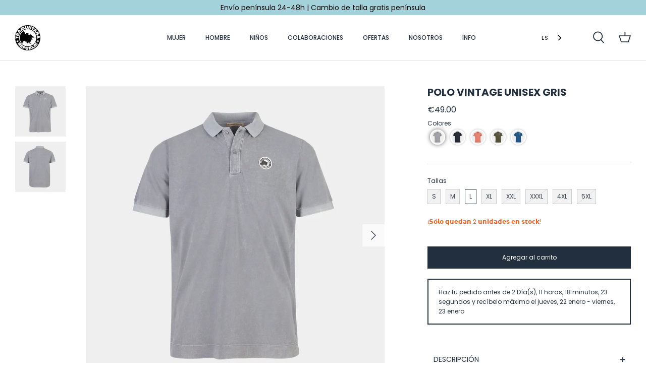

--- FILE ---
content_type: text/javascript; charset=utf-8
request_url: https://tramuntanarepublik.com/products/polo-vintage-unisex.js
body_size: 831
content:
{"id":6743980048497,"title":"POLO VINTAGE UNISEX GRIS","handle":"polo-vintage-unisex","description":"\u003cp\u003e\u003cspan style=\"font-weight: 400;\" data-mce-fragment=\"1\" data-mce-style=\"font-weight: 400;\"\u003eLa manera más clásica y elegante de llevar, allí donde vayas, la esencia de la República de la Tramuntana. Ahora, ¡En versión vintage! ¡Nuestro polo Vintage es ideal para ir a la oficina, a pasear o a una cena con amigos! Escoge el color que mejor encaje con tu estilo.\u003c\/span\u003e\u003c\/p\u003e\n\u003cp\u003e \u003c\/p\u003e\n\u003cp\u003e\u003cstrong\u003eCARACTERÍSTICAS:\u003c\/strong\u003e\u003c\/p\u003e\n\u003cul\u003e\n\u003cli\u003eDos botones del mismo color\u003c\/li\u003e\n\u003cli\u003eBajo con aberturas laterales\u003c\/li\u003e\n\u003cli\u003eParche vegano\u003c\/li\u003e\n\u003c\/ul\u003e","published_at":"2023-05-05T23:06:10+02:00","created_at":"2022-06-23T13:40:41+02:00","vendor":"Tramuntana Republik","type":"MEN","tags":[],"price":4900,"price_min":4900,"price_max":4900,"available":true,"price_varies":false,"compare_at_price":null,"compare_at_price_min":0,"compare_at_price_max":0,"compare_at_price_varies":false,"variants":[{"id":39818902962289,"title":"S","option1":"S","option2":null,"option3":null,"sku":"116.GR.S","requires_shipping":true,"taxable":true,"featured_image":null,"available":false,"name":"POLO VINTAGE UNISEX GRIS - S","public_title":"S","options":["S"],"price":4900,"weight":0,"compare_at_price":null,"inventory_management":"shopify","barcode":null,"requires_selling_plan":false,"selling_plan_allocations":[]},{"id":39818902995057,"title":"M","option1":"M","option2":null,"option3":null,"sku":"116.GR.M","requires_shipping":true,"taxable":true,"featured_image":null,"available":false,"name":"POLO VINTAGE UNISEX GRIS - M","public_title":"M","options":["M"],"price":4900,"weight":0,"compare_at_price":null,"inventory_management":"shopify","barcode":null,"requires_selling_plan":false,"selling_plan_allocations":[]},{"id":39818903027825,"title":"L","option1":"L","option2":null,"option3":null,"sku":"116.GR.L","requires_shipping":true,"taxable":true,"featured_image":null,"available":true,"name":"POLO VINTAGE UNISEX GRIS - L","public_title":"L","options":["L"],"price":4900,"weight":0,"compare_at_price":null,"inventory_management":"shopify","barcode":null,"requires_selling_plan":false,"selling_plan_allocations":[]},{"id":39818903060593,"title":"XL","option1":"XL","option2":null,"option3":null,"sku":"116.GR.XL","requires_shipping":true,"taxable":true,"featured_image":null,"available":false,"name":"POLO VINTAGE UNISEX GRIS - XL","public_title":"XL","options":["XL"],"price":4900,"weight":0,"compare_at_price":null,"inventory_management":"shopify","barcode":null,"requires_selling_plan":false,"selling_plan_allocations":[]},{"id":39818903093361,"title":"XXL","option1":"XXL","option2":null,"option3":null,"sku":"116.GR.XXL","requires_shipping":true,"taxable":true,"featured_image":null,"available":false,"name":"POLO VINTAGE UNISEX GRIS - XXL","public_title":"XXL","options":["XXL"],"price":4900,"weight":0,"compare_at_price":null,"inventory_management":"shopify","barcode":null,"requires_selling_plan":false,"selling_plan_allocations":[]},{"id":39818903126129,"title":"XXXL","option1":"XXXL","option2":null,"option3":null,"sku":"116.GR.XXXL","requires_shipping":true,"taxable":true,"featured_image":null,"available":false,"name":"POLO VINTAGE UNISEX GRIS - XXXL","public_title":"XXXL","options":["XXXL"],"price":4900,"weight":0,"compare_at_price":null,"inventory_management":"shopify","barcode":null,"requires_selling_plan":false,"selling_plan_allocations":[]},{"id":39818903158897,"title":"4XL","option1":"4XL","option2":null,"option3":null,"sku":"116.GR.4XL","requires_shipping":true,"taxable":true,"featured_image":null,"available":false,"name":"POLO VINTAGE UNISEX GRIS - 4XL","public_title":"4XL","options":["4XL"],"price":4900,"weight":0,"compare_at_price":null,"inventory_management":"shopify","barcode":null,"requires_selling_plan":false,"selling_plan_allocations":[]},{"id":39818903191665,"title":"5XL","option1":"5XL","option2":null,"option3":null,"sku":"116.GR.5XL","requires_shipping":true,"taxable":true,"featured_image":null,"available":false,"name":"POLO VINTAGE UNISEX GRIS - 5XL","public_title":"5XL","options":["5XL"],"price":4900,"weight":0,"compare_at_price":null,"inventory_management":"shopify","barcode":null,"requires_selling_plan":false,"selling_plan_allocations":[]}],"images":["\/\/cdn.shopify.com\/s\/files\/1\/1860\/8095\/files\/118GRdavant.jpg?v=1683320757","\/\/cdn.shopify.com\/s\/files\/1\/1860\/8095\/files\/118GRdarrera.jpg?v=1683320758"],"featured_image":"\/\/cdn.shopify.com\/s\/files\/1\/1860\/8095\/files\/118GRdavant.jpg?v=1683320757","options":[{"name":"Tallas","position":1,"values":["S","M","L","XL","XXL","XXXL","4XL","5XL"]}],"url":"\/products\/polo-vintage-unisex","media":[{"alt":null,"id":43020603195738,"position":1,"preview_image":{"aspect_ratio":1.0,"height":1512,"width":1512,"src":"https:\/\/cdn.shopify.com\/s\/files\/1\/1860\/8095\/files\/118GRdavant.jpg?v=1683320757"},"aspect_ratio":1.0,"height":1512,"media_type":"image","src":"https:\/\/cdn.shopify.com\/s\/files\/1\/1860\/8095\/files\/118GRdavant.jpg?v=1683320757","width":1512},{"alt":null,"id":43020603162970,"position":2,"preview_image":{"aspect_ratio":1.0,"height":1512,"width":1512,"src":"https:\/\/cdn.shopify.com\/s\/files\/1\/1860\/8095\/files\/118GRdarrera.jpg?v=1683320758"},"aspect_ratio":1.0,"height":1512,"media_type":"image","src":"https:\/\/cdn.shopify.com\/s\/files\/1\/1860\/8095\/files\/118GRdarrera.jpg?v=1683320758","width":1512}],"requires_selling_plan":false,"selling_plan_groups":[]}

--- FILE ---
content_type: text/javascript; charset=utf-8
request_url: https://tramuntanarepublik.com/products/polo-vintage-unisex-rosa.js
body_size: 363
content:
{"id":6743980507249,"title":"POLO VINTAGE UNISEX NARANJA","handle":"polo-vintage-unisex-rosa","description":"\u003cp\u003e\u003cspan style=\"font-weight: 400;\" data-mce-fragment=\"1\" data-mce-style=\"font-weight: 400;\"\u003eLa manera más clásica y elegante de llevar, allí donde vayas, la esencia de la República de la Tramuntana. Ahora, ¡En versión vintage! ¡Nuestro polo Vintage es ideal para ir a la oficina, a pasear o a una cena con amigos! Escoge el color que mejor encaje con tu estilo.\u003c\/span\u003e\u003c\/p\u003e\n\u003cp\u003e \u003c\/p\u003e\n\u003cp\u003e\u003cstrong\u003eCARACTERÍSTICAS:\u003c\/strong\u003e\u003c\/p\u003e\n\u003cul\u003e\n\u003cli\u003eDos botones del mismo color\u003c\/li\u003e\n\u003cli\u003eBajo con aberturas laterales\u003c\/li\u003e\n\u003cli\u003eParche vegano\u003c\/li\u003e\n\u003c\/ul\u003e","published_at":"2023-05-05T23:07:36+02:00","created_at":"2022-06-23T13:43:08+02:00","vendor":"Tramuntana Republik","type":"MEN","tags":[],"price":4900,"price_min":4900,"price_max":4900,"available":true,"price_varies":false,"compare_at_price":null,"compare_at_price_min":0,"compare_at_price_max":0,"compare_at_price_varies":false,"variants":[{"id":46500466393434,"title":"XS","option1":"XS","option2":null,"option3":null,"sku":"116.RO.XS","requires_shipping":true,"taxable":true,"featured_image":null,"available":true,"name":"POLO VINTAGE UNISEX NARANJA - XS","public_title":"XS","options":["XS"],"price":4900,"weight":0,"compare_at_price":null,"inventory_management":"shopify","barcode":"","requires_selling_plan":false,"selling_plan_allocations":[]},{"id":39818904797297,"title":"S","option1":"S","option2":null,"option3":null,"sku":"116.RO.S","requires_shipping":true,"taxable":true,"featured_image":null,"available":true,"name":"POLO VINTAGE UNISEX NARANJA - S","public_title":"S","options":["S"],"price":4900,"weight":0,"compare_at_price":null,"inventory_management":"shopify","barcode":null,"requires_selling_plan":false,"selling_plan_allocations":[]},{"id":39818904830065,"title":"M","option1":"M","option2":null,"option3":null,"sku":"116.RO.S","requires_shipping":true,"taxable":true,"featured_image":null,"available":true,"name":"POLO VINTAGE UNISEX NARANJA - M","public_title":"M","options":["M"],"price":4900,"weight":0,"compare_at_price":null,"inventory_management":"shopify","barcode":null,"requires_selling_plan":false,"selling_plan_allocations":[]},{"id":39818904862833,"title":"L","option1":"L","option2":null,"option3":null,"sku":"116.RO.S","requires_shipping":true,"taxable":true,"featured_image":null,"available":true,"name":"POLO VINTAGE UNISEX NARANJA - L","public_title":"L","options":["L"],"price":4900,"weight":0,"compare_at_price":null,"inventory_management":"shopify","barcode":null,"requires_selling_plan":false,"selling_plan_allocations":[]},{"id":39818904895601,"title":"XL","option1":"XL","option2":null,"option3":null,"sku":"116.RO.S","requires_shipping":true,"taxable":true,"featured_image":null,"available":false,"name":"POLO VINTAGE UNISEX NARANJA - XL","public_title":"XL","options":["XL"],"price":4900,"weight":0,"compare_at_price":null,"inventory_management":"shopify","barcode":null,"requires_selling_plan":false,"selling_plan_allocations":[]},{"id":39818904928369,"title":"XXL","option1":"XXL","option2":null,"option3":null,"sku":"116.RO.S","requires_shipping":true,"taxable":true,"featured_image":null,"available":false,"name":"POLO VINTAGE UNISEX NARANJA - XXL","public_title":"XXL","options":["XXL"],"price":4900,"weight":0,"compare_at_price":null,"inventory_management":"shopify","barcode":null,"requires_selling_plan":false,"selling_plan_allocations":[]},{"id":39818904961137,"title":"XXXL","option1":"XXXL","option2":null,"option3":null,"sku":"116.RO.S","requires_shipping":true,"taxable":true,"featured_image":null,"available":false,"name":"POLO VINTAGE UNISEX NARANJA - XXXL","public_title":"XXXL","options":["XXXL"],"price":4900,"weight":0,"compare_at_price":null,"inventory_management":"shopify","barcode":null,"requires_selling_plan":false,"selling_plan_allocations":[]},{"id":39818904993905,"title":"4XL","option1":"4XL","option2":null,"option3":null,"sku":"116.RO.S","requires_shipping":true,"taxable":true,"featured_image":null,"available":false,"name":"POLO VINTAGE UNISEX NARANJA - 4XL","public_title":"4XL","options":["4XL"],"price":4900,"weight":0,"compare_at_price":null,"inventory_management":"shopify","barcode":null,"requires_selling_plan":false,"selling_plan_allocations":[]},{"id":39818905026673,"title":"5XL","option1":"5XL","option2":null,"option3":null,"sku":"116.RO.S","requires_shipping":true,"taxable":true,"featured_image":null,"available":false,"name":"POLO VINTAGE UNISEX NARANJA - 5XL","public_title":"5XL","options":["5XL"],"price":4900,"weight":0,"compare_at_price":null,"inventory_management":"shopify","barcode":null,"requires_selling_plan":false,"selling_plan_allocations":[]}],"images":["\/\/cdn.shopify.com\/s\/files\/1\/1860\/8095\/files\/118ROdavat.jpg?v=1683320846","\/\/cdn.shopify.com\/s\/files\/1\/1860\/8095\/files\/118ROdarrera.jpg?v=1683320846","\/\/cdn.shopify.com\/s\/files\/1\/1860\/8095\/files\/Polo_Vintage_Unisex_Naranja.png?v=1732190009","\/\/cdn.shopify.com\/s\/files\/1\/1860\/8095\/files\/Polo_Vintage_Unisex_Orange.png?v=1732189771","\/\/cdn.shopify.com\/s\/files\/1\/1860\/8095\/files\/Captura_de_pantalla_2024-11-21_a_las_12.53.48.png?v=1732190045"],"featured_image":"\/\/cdn.shopify.com\/s\/files\/1\/1860\/8095\/files\/118ROdavat.jpg?v=1683320846","options":[{"name":"Tallas","position":1,"values":["XS","S","M","L","XL","XXL","XXXL","4XL","5XL"]}],"url":"\/products\/polo-vintage-unisex-rosa","media":[{"alt":null,"id":43020615582042,"position":1,"preview_image":{"aspect_ratio":1.0,"height":1512,"width":1512,"src":"https:\/\/cdn.shopify.com\/s\/files\/1\/1860\/8095\/files\/118ROdavat.jpg?v=1683320846"},"aspect_ratio":1.0,"height":1512,"media_type":"image","src":"https:\/\/cdn.shopify.com\/s\/files\/1\/1860\/8095\/files\/118ROdavat.jpg?v=1683320846","width":1512},{"alt":null,"id":43020615549274,"position":2,"preview_image":{"aspect_ratio":1.0,"height":1512,"width":1512,"src":"https:\/\/cdn.shopify.com\/s\/files\/1\/1860\/8095\/files\/118ROdarrera.jpg?v=1683320846"},"aspect_ratio":1.0,"height":1512,"media_type":"image","src":"https:\/\/cdn.shopify.com\/s\/files\/1\/1860\/8095\/files\/118ROdarrera.jpg?v=1683320846","width":1512},{"alt":null,"id":50940003713370,"position":3,"preview_image":{"aspect_ratio":0.749,"height":1788,"width":1340,"src":"https:\/\/cdn.shopify.com\/s\/files\/1\/1860\/8095\/files\/Polo_Vintage_Unisex_Naranja.png?v=1732190009"},"aspect_ratio":0.749,"height":1788,"media_type":"image","src":"https:\/\/cdn.shopify.com\/s\/files\/1\/1860\/8095\/files\/Polo_Vintage_Unisex_Naranja.png?v=1732190009","width":1340},{"alt":null,"id":50939987198298,"position":4,"preview_image":{"aspect_ratio":0.693,"height":1780,"width":1234,"src":"https:\/\/cdn.shopify.com\/s\/files\/1\/1860\/8095\/files\/Polo_Vintage_Unisex_Orange.png?v=1732189771"},"aspect_ratio":0.693,"height":1780,"media_type":"image","src":"https:\/\/cdn.shopify.com\/s\/files\/1\/1860\/8095\/files\/Polo_Vintage_Unisex_Orange.png?v=1732189771","width":1234},{"alt":null,"id":50940005908826,"position":5,"preview_image":{"aspect_ratio":0.746,"height":1790,"width":1336,"src":"https:\/\/cdn.shopify.com\/s\/files\/1\/1860\/8095\/files\/Captura_de_pantalla_2024-11-21_a_las_12.53.48.png?v=1732190045"},"aspect_ratio":0.746,"height":1790,"media_type":"image","src":"https:\/\/cdn.shopify.com\/s\/files\/1\/1860\/8095\/files\/Captura_de_pantalla_2024-11-21_a_las_12.53.48.png?v=1732190045","width":1336}],"requires_selling_plan":false,"selling_plan_groups":[]}

--- FILE ---
content_type: text/javascript; charset=utf-8
request_url: https://tramuntanarepublik.com/products/polo-vintage-unisex.js
body_size: 808
content:
{"id":6743980048497,"title":"POLO VINTAGE UNISEX GRIS","handle":"polo-vintage-unisex","description":"\u003cp\u003e\u003cspan style=\"font-weight: 400;\" data-mce-fragment=\"1\" data-mce-style=\"font-weight: 400;\"\u003eLa manera más clásica y elegante de llevar, allí donde vayas, la esencia de la República de la Tramuntana. Ahora, ¡En versión vintage! ¡Nuestro polo Vintage es ideal para ir a la oficina, a pasear o a una cena con amigos! Escoge el color que mejor encaje con tu estilo.\u003c\/span\u003e\u003c\/p\u003e\n\u003cp\u003e \u003c\/p\u003e\n\u003cp\u003e\u003cstrong\u003eCARACTERÍSTICAS:\u003c\/strong\u003e\u003c\/p\u003e\n\u003cul\u003e\n\u003cli\u003eDos botones del mismo color\u003c\/li\u003e\n\u003cli\u003eBajo con aberturas laterales\u003c\/li\u003e\n\u003cli\u003eParche vegano\u003c\/li\u003e\n\u003c\/ul\u003e","published_at":"2023-05-05T23:06:10+02:00","created_at":"2022-06-23T13:40:41+02:00","vendor":"Tramuntana Republik","type":"MEN","tags":[],"price":4900,"price_min":4900,"price_max":4900,"available":true,"price_varies":false,"compare_at_price":null,"compare_at_price_min":0,"compare_at_price_max":0,"compare_at_price_varies":false,"variants":[{"id":39818902962289,"title":"S","option1":"S","option2":null,"option3":null,"sku":"116.GR.S","requires_shipping":true,"taxable":true,"featured_image":null,"available":false,"name":"POLO VINTAGE UNISEX GRIS - S","public_title":"S","options":["S"],"price":4900,"weight":0,"compare_at_price":null,"inventory_management":"shopify","barcode":null,"requires_selling_plan":false,"selling_plan_allocations":[]},{"id":39818902995057,"title":"M","option1":"M","option2":null,"option3":null,"sku":"116.GR.M","requires_shipping":true,"taxable":true,"featured_image":null,"available":false,"name":"POLO VINTAGE UNISEX GRIS - M","public_title":"M","options":["M"],"price":4900,"weight":0,"compare_at_price":null,"inventory_management":"shopify","barcode":null,"requires_selling_plan":false,"selling_plan_allocations":[]},{"id":39818903027825,"title":"L","option1":"L","option2":null,"option3":null,"sku":"116.GR.L","requires_shipping":true,"taxable":true,"featured_image":null,"available":true,"name":"POLO VINTAGE UNISEX GRIS - L","public_title":"L","options":["L"],"price":4900,"weight":0,"compare_at_price":null,"inventory_management":"shopify","barcode":null,"requires_selling_plan":false,"selling_plan_allocations":[]},{"id":39818903060593,"title":"XL","option1":"XL","option2":null,"option3":null,"sku":"116.GR.XL","requires_shipping":true,"taxable":true,"featured_image":null,"available":false,"name":"POLO VINTAGE UNISEX GRIS - XL","public_title":"XL","options":["XL"],"price":4900,"weight":0,"compare_at_price":null,"inventory_management":"shopify","barcode":null,"requires_selling_plan":false,"selling_plan_allocations":[]},{"id":39818903093361,"title":"XXL","option1":"XXL","option2":null,"option3":null,"sku":"116.GR.XXL","requires_shipping":true,"taxable":true,"featured_image":null,"available":false,"name":"POLO VINTAGE UNISEX GRIS - XXL","public_title":"XXL","options":["XXL"],"price":4900,"weight":0,"compare_at_price":null,"inventory_management":"shopify","barcode":null,"requires_selling_plan":false,"selling_plan_allocations":[]},{"id":39818903126129,"title":"XXXL","option1":"XXXL","option2":null,"option3":null,"sku":"116.GR.XXXL","requires_shipping":true,"taxable":true,"featured_image":null,"available":false,"name":"POLO VINTAGE UNISEX GRIS - XXXL","public_title":"XXXL","options":["XXXL"],"price":4900,"weight":0,"compare_at_price":null,"inventory_management":"shopify","barcode":null,"requires_selling_plan":false,"selling_plan_allocations":[]},{"id":39818903158897,"title":"4XL","option1":"4XL","option2":null,"option3":null,"sku":"116.GR.4XL","requires_shipping":true,"taxable":true,"featured_image":null,"available":false,"name":"POLO VINTAGE UNISEX GRIS - 4XL","public_title":"4XL","options":["4XL"],"price":4900,"weight":0,"compare_at_price":null,"inventory_management":"shopify","barcode":null,"requires_selling_plan":false,"selling_plan_allocations":[]},{"id":39818903191665,"title":"5XL","option1":"5XL","option2":null,"option3":null,"sku":"116.GR.5XL","requires_shipping":true,"taxable":true,"featured_image":null,"available":false,"name":"POLO VINTAGE UNISEX GRIS - 5XL","public_title":"5XL","options":["5XL"],"price":4900,"weight":0,"compare_at_price":null,"inventory_management":"shopify","barcode":null,"requires_selling_plan":false,"selling_plan_allocations":[]}],"images":["\/\/cdn.shopify.com\/s\/files\/1\/1860\/8095\/files\/118GRdavant.jpg?v=1683320757","\/\/cdn.shopify.com\/s\/files\/1\/1860\/8095\/files\/118GRdarrera.jpg?v=1683320758"],"featured_image":"\/\/cdn.shopify.com\/s\/files\/1\/1860\/8095\/files\/118GRdavant.jpg?v=1683320757","options":[{"name":"Tallas","position":1,"values":["S","M","L","XL","XXL","XXXL","4XL","5XL"]}],"url":"\/products\/polo-vintage-unisex","media":[{"alt":null,"id":43020603195738,"position":1,"preview_image":{"aspect_ratio":1.0,"height":1512,"width":1512,"src":"https:\/\/cdn.shopify.com\/s\/files\/1\/1860\/8095\/files\/118GRdavant.jpg?v=1683320757"},"aspect_ratio":1.0,"height":1512,"media_type":"image","src":"https:\/\/cdn.shopify.com\/s\/files\/1\/1860\/8095\/files\/118GRdavant.jpg?v=1683320757","width":1512},{"alt":null,"id":43020603162970,"position":2,"preview_image":{"aspect_ratio":1.0,"height":1512,"width":1512,"src":"https:\/\/cdn.shopify.com\/s\/files\/1\/1860\/8095\/files\/118GRdarrera.jpg?v=1683320758"},"aspect_ratio":1.0,"height":1512,"media_type":"image","src":"https:\/\/cdn.shopify.com\/s\/files\/1\/1860\/8095\/files\/118GRdarrera.jpg?v=1683320758","width":1512}],"requires_selling_plan":false,"selling_plan_groups":[]}

--- FILE ---
content_type: text/javascript; charset=utf-8
request_url: https://tramuntanarepublik.com/products/polo-vintage-unisex-kai.js
body_size: 841
content:
{"id":8343649059162,"title":"POLO VINTAGE UNISEX KAKI","handle":"polo-vintage-unisex-kai","description":"\u003cp\u003e\u003cspan style=\"font-weight: 400;\" data-mce-fragment=\"1\" data-mce-style=\"font-weight: 400;\"\u003eLa manera más clásica y elegante de llevar, allí donde vayas, la esencia de la República de la Tramuntana. Ahora, ¡En versión vintage! ¡Nuestro polo Vintage es ideal para ir a la oficina, a pasear o a una cena con amigos! Escoge el color que mejor encaje con tu estilo.\u003c\/span\u003e\u003c\/p\u003e\n\u003cp\u003e \u003c\/p\u003e\n\u003cp\u003e\u003cstrong\u003eCARACTERÍSTICAS:\u003c\/strong\u003e\u003c\/p\u003e\n\u003cul\u003e\n\u003cli\u003eDos botones del mismo color\u003c\/li\u003e\n\u003cli\u003eBajo con aberturas laterales\u003c\/li\u003e\n\u003cli\u003eParche vegano\u003c\/li\u003e\n\u003c\/ul\u003e","published_at":"2023-05-05T23:06:44+02:00","created_at":"2023-03-13T19:52:25+01:00","vendor":"Tramuntana Republik","type":"MEN","tags":[],"price":4900,"price_min":4900,"price_max":4900,"available":true,"price_varies":false,"compare_at_price":null,"compare_at_price_min":0,"compare_at_price_max":0,"compare_at_price_varies":false,"variants":[{"id":46500467016026,"title":"XS","option1":"XS","option2":null,"option3":null,"sku":"116.KA.XS","requires_shipping":true,"taxable":true,"featured_image":null,"available":true,"name":"POLO VINTAGE UNISEX KAKI - XS","public_title":"XS","options":["XS"],"price":4900,"weight":0,"compare_at_price":null,"inventory_management":"shopify","barcode":"","requires_selling_plan":false,"selling_plan_allocations":[]},{"id":46393815499098,"title":"S","option1":"S","option2":null,"option3":null,"sku":"116.KA.S","requires_shipping":true,"taxable":true,"featured_image":null,"available":false,"name":"POLO VINTAGE UNISEX KAKI - S","public_title":"S","options":["S"],"price":4900,"weight":0,"compare_at_price":null,"inventory_management":"shopify","barcode":null,"requires_selling_plan":false,"selling_plan_allocations":[]},{"id":46393815531866,"title":"M","option1":"M","option2":null,"option3":null,"sku":"116.KA.M","requires_shipping":true,"taxable":true,"featured_image":null,"available":false,"name":"POLO VINTAGE UNISEX KAKI - M","public_title":"M","options":["M"],"price":4900,"weight":0,"compare_at_price":null,"inventory_management":"shopify","barcode":null,"requires_selling_plan":false,"selling_plan_allocations":[]},{"id":46393815564634,"title":"L","option1":"L","option2":null,"option3":null,"sku":"116.KA.L","requires_shipping":true,"taxable":true,"featured_image":null,"available":false,"name":"POLO VINTAGE UNISEX KAKI - L","public_title":"L","options":["L"],"price":4900,"weight":0,"compare_at_price":null,"inventory_management":"shopify","barcode":null,"requires_selling_plan":false,"selling_plan_allocations":[]},{"id":46393815597402,"title":"XL","option1":"XL","option2":null,"option3":null,"sku":"116.KA.XL","requires_shipping":true,"taxable":true,"featured_image":null,"available":false,"name":"POLO VINTAGE UNISEX KAKI - XL","public_title":"XL","options":["XL"],"price":4900,"weight":0,"compare_at_price":null,"inventory_management":"shopify","barcode":null,"requires_selling_plan":false,"selling_plan_allocations":[]},{"id":46393815630170,"title":"XXL","option1":"XXL","option2":null,"option3":null,"sku":"116.KA.XXL","requires_shipping":true,"taxable":true,"featured_image":null,"available":false,"name":"POLO VINTAGE UNISEX KAKI - XXL","public_title":"XXL","options":["XXL"],"price":4900,"weight":0,"compare_at_price":null,"inventory_management":"shopify","barcode":null,"requires_selling_plan":false,"selling_plan_allocations":[]},{"id":46393815662938,"title":"XXXL","option1":"XXXL","option2":null,"option3":null,"sku":"116.KA.XXXL","requires_shipping":true,"taxable":true,"featured_image":null,"available":false,"name":"POLO VINTAGE UNISEX KAKI - XXXL","public_title":"XXXL","options":["XXXL"],"price":4900,"weight":0,"compare_at_price":null,"inventory_management":"shopify","barcode":null,"requires_selling_plan":false,"selling_plan_allocations":[]},{"id":46393815695706,"title":"4XL","option1":"4XL","option2":null,"option3":null,"sku":"116.KA.4XL","requires_shipping":true,"taxable":true,"featured_image":null,"available":false,"name":"POLO VINTAGE UNISEX KAKI - 4XL","public_title":"4XL","options":["4XL"],"price":4900,"weight":0,"compare_at_price":null,"inventory_management":"shopify","barcode":null,"requires_selling_plan":false,"selling_plan_allocations":[]},{"id":46393815728474,"title":"5XL","option1":"5XL","option2":null,"option3":null,"sku":"116.KA.5XL","requires_shipping":true,"taxable":true,"featured_image":null,"available":false,"name":"POLO VINTAGE UNISEX KAKI - 5XL","public_title":"5XL","options":["5XL"],"price":4900,"weight":0,"compare_at_price":null,"inventory_management":"shopify","barcode":null,"requires_selling_plan":false,"selling_plan_allocations":[]}],"images":["\/\/cdn.shopify.com\/s\/files\/1\/1860\/8095\/files\/118KAdavant.jpg?v=1683320793","\/\/cdn.shopify.com\/s\/files\/1\/1860\/8095\/files\/118KAdarrera.jpg?v=1683320794"],"featured_image":"\/\/cdn.shopify.com\/s\/files\/1\/1860\/8095\/files\/118KAdavant.jpg?v=1683320793","options":[{"name":"Tallas","position":1,"values":["XS","S","M","L","XL","XXL","XXXL","4XL","5XL"]}],"url":"\/products\/polo-vintage-unisex-kai","media":[{"alt":null,"id":43020608176474,"position":1,"preview_image":{"aspect_ratio":1.0,"height":1512,"width":1512,"src":"https:\/\/cdn.shopify.com\/s\/files\/1\/1860\/8095\/files\/118KAdavant.jpg?v=1683320793"},"aspect_ratio":1.0,"height":1512,"media_type":"image","src":"https:\/\/cdn.shopify.com\/s\/files\/1\/1860\/8095\/files\/118KAdavant.jpg?v=1683320793","width":1512},{"alt":null,"id":43020608143706,"position":2,"preview_image":{"aspect_ratio":1.0,"height":1512,"width":1512,"src":"https:\/\/cdn.shopify.com\/s\/files\/1\/1860\/8095\/files\/118KAdarrera.jpg?v=1683320794"},"aspect_ratio":1.0,"height":1512,"media_type":"image","src":"https:\/\/cdn.shopify.com\/s\/files\/1\/1860\/8095\/files\/118KAdarrera.jpg?v=1683320794","width":1512}],"requires_selling_plan":false,"selling_plan_groups":[]}

--- FILE ---
content_type: text/javascript; charset=utf-8
request_url: https://tramuntanarepublik.com/products/polo-vintage-unisex-azul.js
body_size: 984
content:
{"id":8343649223002,"title":"POLO VINTAGE UNISEX AZUL","handle":"polo-vintage-unisex-azul","description":"\u003cp\u003e\u003cspan style=\"font-weight: 400;\" data-mce-fragment=\"1\" data-mce-style=\"font-weight: 400;\"\u003eLa manera más clásica y elegante de llevar, allí donde vayas, la esencia de la República de la Tramuntana. Ahora, ¡En versión vintage! ¡Nuestro polo Vintage es ideal para ir a la oficina, a pasear o a una cena con amigos! Escoge el color que mejor encaje con tu estilo.\u003c\/span\u003e\u003c\/p\u003e\n\u003cp\u003e \u003c\/p\u003e\n\u003cp\u003e\u003cstrong\u003eCARACTERÍSTICAS:\u003c\/strong\u003e\u003c\/p\u003e\n\u003cul\u003e\n\u003cli\u003eDos botones del mismo color\u003c\/li\u003e\n\u003cli\u003eBajo con aberturas laterales\u003c\/li\u003e\n\u003cli\u003eParche vegano\u003cbr\u003e\n\u003c\/li\u003e\n\u003c\/ul\u003e","published_at":"2023-05-05T23:04:58+02:00","created_at":"2023-03-13T19:53:18+01:00","vendor":"Tramuntana Republik","type":"MEN","tags":[],"price":4900,"price_min":4900,"price_max":4900,"available":true,"price_varies":false,"compare_at_price":null,"compare_at_price_min":0,"compare_at_price_max":0,"compare_at_price_varies":false,"variants":[{"id":46500456989018,"title":"XS","option1":"XS","option2":null,"option3":null,"sku":"116.AZ.XS","requires_shipping":true,"taxable":true,"featured_image":null,"available":true,"name":"POLO VINTAGE UNISEX AZUL - XS","public_title":"XS","options":["XS"],"price":4900,"weight":0,"compare_at_price":null,"inventory_management":"shopify","barcode":"","requires_selling_plan":false,"selling_plan_allocations":[]},{"id":46393817432410,"title":"S","option1":"S","option2":null,"option3":null,"sku":"116.AZ.S","requires_shipping":true,"taxable":true,"featured_image":null,"available":true,"name":"POLO VINTAGE UNISEX AZUL - S","public_title":"S","options":["S"],"price":4900,"weight":0,"compare_at_price":null,"inventory_management":"shopify","barcode":null,"requires_selling_plan":false,"selling_plan_allocations":[]},{"id":46393817465178,"title":"M","option1":"M","option2":null,"option3":null,"sku":"116.AZ.M","requires_shipping":true,"taxable":true,"featured_image":null,"available":false,"name":"POLO VINTAGE UNISEX AZUL - M","public_title":"M","options":["M"],"price":4900,"weight":0,"compare_at_price":null,"inventory_management":"shopify","barcode":null,"requires_selling_plan":false,"selling_plan_allocations":[]},{"id":46393817497946,"title":"L","option1":"L","option2":null,"option3":null,"sku":"116.AZ.L","requires_shipping":true,"taxable":true,"featured_image":null,"available":true,"name":"POLO VINTAGE UNISEX AZUL - L","public_title":"L","options":["L"],"price":4900,"weight":0,"compare_at_price":null,"inventory_management":"shopify","barcode":null,"requires_selling_plan":false,"selling_plan_allocations":[]},{"id":46393817530714,"title":"XL","option1":"XL","option2":null,"option3":null,"sku":"116.AZ.XL","requires_shipping":true,"taxable":true,"featured_image":null,"available":false,"name":"POLO VINTAGE UNISEX AZUL - XL","public_title":"XL","options":["XL"],"price":4900,"weight":0,"compare_at_price":null,"inventory_management":"shopify","barcode":null,"requires_selling_plan":false,"selling_plan_allocations":[]},{"id":46393817563482,"title":"XXL","option1":"XXL","option2":null,"option3":null,"sku":"116.AZ.XXL","requires_shipping":true,"taxable":true,"featured_image":null,"available":false,"name":"POLO VINTAGE UNISEX AZUL - XXL","public_title":"XXL","options":["XXL"],"price":4900,"weight":0,"compare_at_price":null,"inventory_management":"shopify","barcode":null,"requires_selling_plan":false,"selling_plan_allocations":[]},{"id":46393817596250,"title":"XXXL","option1":"XXXL","option2":null,"option3":null,"sku":"116.AZ.XXXL","requires_shipping":true,"taxable":true,"featured_image":null,"available":false,"name":"POLO VINTAGE UNISEX AZUL - XXXL","public_title":"XXXL","options":["XXXL"],"price":4900,"weight":0,"compare_at_price":null,"inventory_management":"shopify","barcode":null,"requires_selling_plan":false,"selling_plan_allocations":[]},{"id":46393817629018,"title":"4XL","option1":"4XL","option2":null,"option3":null,"sku":"116.AZ.4XL","requires_shipping":true,"taxable":true,"featured_image":null,"available":false,"name":"POLO VINTAGE UNISEX AZUL - 4XL","public_title":"4XL","options":["4XL"],"price":4900,"weight":0,"compare_at_price":null,"inventory_management":"shopify","barcode":null,"requires_selling_plan":false,"selling_plan_allocations":[]},{"id":46393817661786,"title":"5XL","option1":"5XL","option2":null,"option3":null,"sku":"116.AZ.5XL","requires_shipping":true,"taxable":true,"featured_image":null,"available":false,"name":"POLO VINTAGE UNISEX AZUL - 5XL","public_title":"5XL","options":["5XL"],"price":4900,"weight":0,"compare_at_price":null,"inventory_management":"shopify","barcode":null,"requires_selling_plan":false,"selling_plan_allocations":[]}],"images":["\/\/cdn.shopify.com\/s\/files\/1\/1860\/8095\/files\/118AZdavant.jpg?v=1683320691","\/\/cdn.shopify.com\/s\/files\/1\/1860\/8095\/files\/118AZdarrera.jpg?v=1683320691","\/\/cdn.shopify.com\/s\/files\/1\/1860\/8095\/files\/Captura_de_pantalla_2024-11-21_a_las_13.22.41.png?v=1732191808","\/\/cdn.shopify.com\/s\/files\/1\/1860\/8095\/files\/Captura_de_pantalla_2024-11-21_a_las_13.25.50.png?v=1732191994"],"featured_image":"\/\/cdn.shopify.com\/s\/files\/1\/1860\/8095\/files\/118AZdavant.jpg?v=1683320691","options":[{"name":"Tallas","position":1,"values":["XS","S","M","L","XL","XXL","XXXL","4XL","5XL"]}],"url":"\/products\/polo-vintage-unisex-azul","media":[{"alt":null,"id":43020584124762,"position":1,"preview_image":{"aspect_ratio":1.0,"height":1512,"width":1512,"src":"https:\/\/cdn.shopify.com\/s\/files\/1\/1860\/8095\/files\/118AZdavant.jpg?v=1683320691"},"aspect_ratio":1.0,"height":1512,"media_type":"image","src":"https:\/\/cdn.shopify.com\/s\/files\/1\/1860\/8095\/files\/118AZdavant.jpg?v=1683320691","width":1512},{"alt":null,"id":43020584091994,"position":2,"preview_image":{"aspect_ratio":1.0,"height":1512,"width":1512,"src":"https:\/\/cdn.shopify.com\/s\/files\/1\/1860\/8095\/files\/118AZdarrera.jpg?v=1683320691"},"aspect_ratio":1.0,"height":1512,"media_type":"image","src":"https:\/\/cdn.shopify.com\/s\/files\/1\/1860\/8095\/files\/118AZdarrera.jpg?v=1683320691","width":1512},{"alt":null,"id":50940176793946,"position":3,"preview_image":{"aspect_ratio":0.667,"height":1794,"width":1196,"src":"https:\/\/cdn.shopify.com\/s\/files\/1\/1860\/8095\/files\/Captura_de_pantalla_2024-11-21_a_las_13.22.41.png?v=1732191808"},"aspect_ratio":0.667,"height":1794,"media_type":"image","src":"https:\/\/cdn.shopify.com\/s\/files\/1\/1860\/8095\/files\/Captura_de_pantalla_2024-11-21_a_las_13.22.41.png?v=1732191808","width":1196},{"alt":null,"id":50940202287450,"position":4,"preview_image":{"aspect_ratio":0.669,"height":1766,"width":1182,"src":"https:\/\/cdn.shopify.com\/s\/files\/1\/1860\/8095\/files\/Captura_de_pantalla_2024-11-21_a_las_13.25.50.png?v=1732191994"},"aspect_ratio":0.669,"height":1766,"media_type":"image","src":"https:\/\/cdn.shopify.com\/s\/files\/1\/1860\/8095\/files\/Captura_de_pantalla_2024-11-21_a_las_13.25.50.png?v=1732191994","width":1182}],"requires_selling_plan":false,"selling_plan_groups":[]}

--- FILE ---
content_type: text/javascript; charset=utf-8
request_url: https://tramuntanarepublik.com/products/polo-vintage-unisex-negro.js
body_size: 265
content:
{"id":6743980245105,"title":"POLO VINTAGE UNISEX NEGRO","handle":"polo-vintage-unisex-negro","description":"\u003cp\u003e\u003cspan style=\"font-weight: 400;\" data-mce-fragment=\"1\" data-mce-style=\"font-weight: 400;\"\u003eLa manera más clásica y elegante de llevar, allí donde vayas, la esencia de la República de la Tramuntana. Ahora, ¡En versión vintage! ¡Nuestro polo Vintage es ideal para ir a la oficina, a pasear o a una cena con amigos! Escoge el color que mejor encaje con tu estilo.\u003c\/span\u003e\u003c\/p\u003e\n\u003cp\u003e \u003c\/p\u003e\n\u003cp\u003e\u003cstrong\u003eCARACTERÍSTICAS:\u003c\/strong\u003e\u003c\/p\u003e\n\u003cul\u003e\n\u003cli\u003eDos botones del mismo color\u003c\/li\u003e\n\u003cli\u003eBajo con aberturas laterales\u003c\/li\u003e\n\u003cli\u003eParche vegano\u003c\/li\u003e\n\u003c\/ul\u003e","published_at":"2023-05-05T23:00:54+02:00","created_at":"2022-06-23T13:42:21+02:00","vendor":"Tramuntana Republik","type":"MEN","tags":[],"price":4900,"price_min":4900,"price_max":4900,"available":true,"price_varies":false,"compare_at_price":null,"compare_at_price_min":0,"compare_at_price_max":0,"compare_at_price_varies":false,"variants":[{"id":46939663925594,"title":"XS","option1":"XS","option2":null,"option3":null,"sku":"116.NE.XS","requires_shipping":true,"taxable":true,"featured_image":null,"available":true,"name":"POLO VINTAGE UNISEX NEGRO - XS","public_title":"XS","options":["XS"],"price":4900,"weight":0,"compare_at_price":null,"inventory_management":"shopify","barcode":"","requires_selling_plan":false,"selling_plan_allocations":[]},{"id":39818904109169,"title":"S","option1":"S","option2":null,"option3":null,"sku":"116.NE.S","requires_shipping":true,"taxable":true,"featured_image":null,"available":true,"name":"POLO VINTAGE UNISEX NEGRO - S","public_title":"S","options":["S"],"price":4900,"weight":0,"compare_at_price":null,"inventory_management":"shopify","barcode":null,"requires_selling_plan":false,"selling_plan_allocations":[]},{"id":39818904141937,"title":"M","option1":"M","option2":null,"option3":null,"sku":"116.NE.M","requires_shipping":true,"taxable":true,"featured_image":null,"available":false,"name":"POLO VINTAGE UNISEX NEGRO - M","public_title":"M","options":["M"],"price":4900,"weight":0,"compare_at_price":null,"inventory_management":"shopify","barcode":null,"requires_selling_plan":false,"selling_plan_allocations":[]},{"id":39818904174705,"title":"L","option1":"L","option2":null,"option3":null,"sku":"116.NE.L","requires_shipping":true,"taxable":true,"featured_image":null,"available":true,"name":"POLO VINTAGE UNISEX NEGRO - L","public_title":"L","options":["L"],"price":4900,"weight":0,"compare_at_price":null,"inventory_management":"shopify","barcode":null,"requires_selling_plan":false,"selling_plan_allocations":[]},{"id":39818904207473,"title":"XL","option1":"XL","option2":null,"option3":null,"sku":"116.NE.XL","requires_shipping":true,"taxable":true,"featured_image":null,"available":false,"name":"POLO VINTAGE UNISEX NEGRO - XL","public_title":"XL","options":["XL"],"price":4900,"weight":0,"compare_at_price":null,"inventory_management":"shopify","barcode":null,"requires_selling_plan":false,"selling_plan_allocations":[]},{"id":39818904240241,"title":"XXL","option1":"XXL","option2":null,"option3":null,"sku":"116.NE.XXL","requires_shipping":true,"taxable":true,"featured_image":null,"available":true,"name":"POLO VINTAGE UNISEX NEGRO - XXL","public_title":"XXL","options":["XXL"],"price":4900,"weight":0,"compare_at_price":null,"inventory_management":"shopify","barcode":null,"requires_selling_plan":false,"selling_plan_allocations":[]},{"id":39818904273009,"title":"XXXL","option1":"XXXL","option2":null,"option3":null,"sku":"116.NE.XXXL","requires_shipping":true,"taxable":true,"featured_image":null,"available":false,"name":"POLO VINTAGE UNISEX NEGRO - XXXL","public_title":"XXXL","options":["XXXL"],"price":4900,"weight":0,"compare_at_price":null,"inventory_management":"shopify","barcode":null,"requires_selling_plan":false,"selling_plan_allocations":[]},{"id":39818904305777,"title":"4XL","option1":"4XL","option2":null,"option3":null,"sku":"116.NE.4XL","requires_shipping":true,"taxable":true,"featured_image":null,"available":false,"name":"POLO VINTAGE UNISEX NEGRO - 4XL","public_title":"4XL","options":["4XL"],"price":4900,"weight":0,"compare_at_price":null,"inventory_management":"shopify","barcode":null,"requires_selling_plan":false,"selling_plan_allocations":[]},{"id":39818904338545,"title":"5XL","option1":"5XL","option2":null,"option3":null,"sku":"116.NE.5XL","requires_shipping":true,"taxable":true,"featured_image":null,"available":false,"name":"POLO VINTAGE UNISEX NEGRO - 5XL","public_title":"5XL","options":["5XL"],"price":4900,"weight":0,"compare_at_price":null,"inventory_management":"shopify","barcode":null,"requires_selling_plan":false,"selling_plan_allocations":[]}],"images":["\/\/cdn.shopify.com\/s\/files\/1\/1860\/8095\/files\/118NEdavant.jpg?v=1683320427","\/\/cdn.shopify.com\/s\/files\/1\/1860\/8095\/files\/118NEdarrera.jpg?v=1683320427","\/\/cdn.shopify.com\/s\/files\/1\/1860\/8095\/files\/Captura_de_pantalla_2024-11-21_a_las_13.54.01.png?v=1732193656"],"featured_image":"\/\/cdn.shopify.com\/s\/files\/1\/1860\/8095\/files\/118NEdavant.jpg?v=1683320427","options":[{"name":"Tallas","position":1,"values":["XS","S","M","L","XL","XXL","XXXL","4XL","5XL"]}],"url":"\/products\/polo-vintage-unisex-negro","media":[{"alt":null,"id":43020532285786,"position":1,"preview_image":{"aspect_ratio":1.0,"height":1512,"width":1512,"src":"https:\/\/cdn.shopify.com\/s\/files\/1\/1860\/8095\/files\/118NEdavant.jpg?v=1683320427"},"aspect_ratio":1.0,"height":1512,"media_type":"image","src":"https:\/\/cdn.shopify.com\/s\/files\/1\/1860\/8095\/files\/118NEdavant.jpg?v=1683320427","width":1512},{"alt":null,"id":43020532253018,"position":2,"preview_image":{"aspect_ratio":1.0,"height":1512,"width":1512,"src":"https:\/\/cdn.shopify.com\/s\/files\/1\/1860\/8095\/files\/118NEdarrera.jpg?v=1683320427"},"aspect_ratio":1.0,"height":1512,"media_type":"image","src":"https:\/\/cdn.shopify.com\/s\/files\/1\/1860\/8095\/files\/118NEdarrera.jpg?v=1683320427","width":1512},{"alt":null,"id":50940343058778,"position":3,"preview_image":{"aspect_ratio":0.664,"height":1782,"width":1184,"src":"https:\/\/cdn.shopify.com\/s\/files\/1\/1860\/8095\/files\/Captura_de_pantalla_2024-11-21_a_las_13.54.01.png?v=1732193656"},"aspect_ratio":0.664,"height":1782,"media_type":"image","src":"https:\/\/cdn.shopify.com\/s\/files\/1\/1860\/8095\/files\/Captura_de_pantalla_2024-11-21_a_las_13.54.01.png?v=1732193656","width":1184}],"requires_selling_plan":false,"selling_plan_groups":[]}